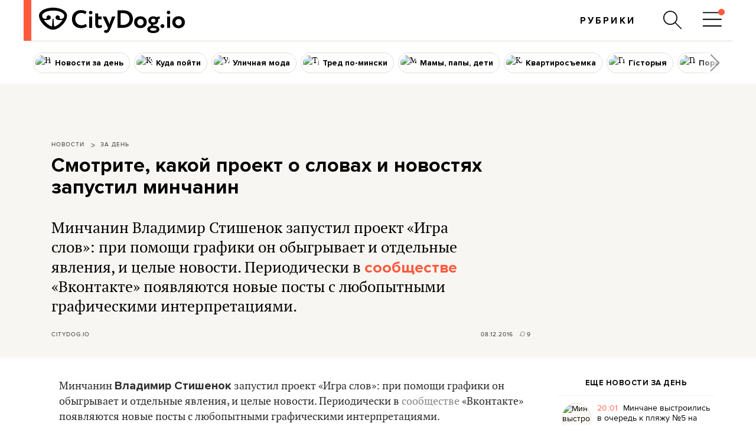

--- FILE ---
content_type: text/html; charset=utf-8
request_url: https://www.google.com/recaptcha/api2/aframe
body_size: 265
content:
<!DOCTYPE HTML><html><head><meta http-equiv="content-type" content="text/html; charset=UTF-8"></head><body><script nonce="DT-xfvSrEf7E-thjZfG-lA">/** Anti-fraud and anti-abuse applications only. See google.com/recaptcha */ try{var clients={'sodar':'https://pagead2.googlesyndication.com/pagead/sodar?'};window.addEventListener("message",function(a){try{if(a.source===window.parent){var b=JSON.parse(a.data);var c=clients[b['id']];if(c){var d=document.createElement('img');d.src=c+b['params']+'&rc='+(localStorage.getItem("rc::a")?sessionStorage.getItem("rc::b"):"");window.document.body.appendChild(d);sessionStorage.setItem("rc::e",parseInt(sessionStorage.getItem("rc::e")||0)+1);localStorage.setItem("rc::h",'1768768084637');}}}catch(b){}});window.parent.postMessage("_grecaptcha_ready", "*");}catch(b){}</script></body></html>

--- FILE ---
content_type: application/javascript
request_url: https://citydog.io/js/email-subscription.5.js?3
body_size: 8104
content:
/*
 * Email subscription form for citydog
 * Loaded via Google Tag Manager
 *
 * Custom HTML code
 * <script>
 *   {{fn.load-script}}("//citydog.by/js/email-subscription.js");
 * </script>
 *
 * fn.load-script is a GTM JS variable
 *
 * Explained here: https://theiconic.tech/load-external-js-via-custom-javascript-variables-in-google-tag-manager-ecdb99c31521
 * 
 * Created in Mai 2018
 * Updated in Sep 2022
 *
 */

$(document).ready(function () {

    // show for admins only. For debug
//    if (typeof is_admin !== 'undefined' && is_admin) {
//    } else if ($('.editUrl').length) {
//    } else {
//        return;
//    }
    


    var html_page_bottom =
            '<div class="email-subscription-form"><div class="top-image"></div><div class="email-subscription-inner">'
            + '<div class="prompt">«Сабачка» – наша новая рассылка. Подпишитесь на&nbsp;нее.<br><span class="subprompt">В&nbsp;одном письме рассказываем все&nbsp;самое интересное за&nbsp;неделю.</span></div>'
            + '<form action="https://citydog.us17.list-manage.com/subscribe/post-json?&amp;c=?" method="POST"><input name="u" type="hidden" value="b0e129cb059f45757bf015ce0" /> <input name="id" type="hidden" value="2765a26e77" /> <input class="empty" id="MERGE0" name="MERGE0" onblur="$(this).removeClass(\'empty\'); if (this.value == \'\') $(this).addClass(\'empty\')" placeholder="E-mail" type="email" /><button onclick="">Подписаться</button>'
            + '<div class="hint">Оставьте ваш e-mail</div><div class="subscribed">Вы подписаны!</div>'
            + '</form>'
            + '<div class="screen subscribed"><div class="text vertically_centered">Ура!<br>Вы подписаны!</div></div>'
            + '<div class="screen error"><div class="text vertically_centered"></div><button class="enabled" onclick="$(this).closest(\'.email-subscription-form\').removeClass(\'error\')">Назад</button></div>'
            + '</div><div class="bottom-image"></div></div>';

    var html_post_content = ' \
<div class="email-subscription w800"><div class="email-subscription-form"><div class="top-image"></div><div class="email-subscription-inner">\
<div class="prompt">«Сабачка» – наша новая рассылка. Подпишитесь на&nbsp;нее.<br><span class="subprompt">В&nbsp;одном письме рассказываем все&nbsp;самое интересное за&nbsp;неделю.</span></div> \
<form action="https://citydog.us17.list-manage.com/subscribe/post-json?&amp;c=?" method="POST"><input name="u" type="hidden" value="b0e129cb059f45757bf015ce0" /> <input name="id" type="hidden" value="2765a26e77" /> <input type="hidden" name="tags" value="6581954"> <input class="empty" id="MERGE0" name="MERGE0" onblur="$(this).removeClass(\'empty\'); if (this.value == \'\') $(this).addClass(\'empty\')" placeholder="E-mail" type="email"><button >Подписаться</button>\
<div class="consent">Нажимая &laquo;Подписаться&raquo;, я соглашаюсь с <a href="/privacy-policy/" target="_blank">Политикой конфиденциальности</a>.</div><div class="hint">Оставьте ваш e-mail</div>\
<div aria-hidden="true" style="position: absolute; left: -5000px;"><!-- real people should not fill this in and expect good things - do not remove this or risk form bot signups --><input type="text" name="b_b0e129cb059f45757bf015ce0_2765a26e77" tabindex="-1" value=""></div>\
</form>\
<div class="screen subscribed"><div class="text vertically_centered">Ура!<br>Вы подписаны!</div></div>\
<div class="screen error"><div class="text vertically_centered"></div><button class="enabled" onclick="$(this).closest(\'.email-subscription-form\').removeClass(\'error\')">Назад</button></div>\
</div><div class="bottom-image"></div></div></div>\
';

    var style = '<style>\
    .email-subscription {margin: 0 auto 50px;}\
    .email-subscription-form {width:100%;max-width:100%;background-color:#2d4a41; margin:0 auto; padding: 64px 12px 53px; position:relative;hyphens: none;-webkit-hyphens: none;overflow:hidden;border-radius:12px;display:flex;}\
    .email-subscription-form .email-subscription-inner {width:auto;display:inline-block;max-width:460px;margin:0 auto;z-index:2;}\
    .email-subscription-form .top-image,\
    .email-subscription-form .bottom-image {position:absolute;left:0;right:0;height:0;padding-bottom:30%;background: top center/101% 100% no-repeat;z-index:1;mix-blend-mode: multiply;}\
    .email-subscription-form .top-image {display:none;top:0;background-image: url([data-uri]);}\
    .email-subscription-form .bottom-image {bottom:0;background-position:bottom center;background-image:url([data-uri]);}\
    .email-subscription-form .prompt {font:25px/1.2em "circe-bold", sans-serif;color:#ffffff; width:auto;display:inline-block;text-align:left;margin-bottom:25px;}\
    .email-subscription-form .prompt .subprompt {font:16px/1.35em "circe-regular", sans-serif;display: inline-block;color:#ffffff; max-width:100%; margin:16px auto 0;}\
    .email-subscription-form form {width: auto;vertical-align:top;position:relative;display: flex;flex-wrap: wrap;justify-content: space-between;}\
    .email-subscription-form input[type=email]{border-radius:7px; border:none; width:63%;padding: 10px 20px 10px 10px;display: inline-block;text-overflow: ellipsis;font:16px/49px "circe-regular", sans-serif; color: #000000; vertical-align:top;height:49px;background-color: #ffffff !important; margin-bottom:16px;text-align:center;}\
    .email-subscription-form input[type=email].empty{transition:0.2s padding;}\
    .email-subscription-form input[type=email]:focus{background:none; padding-left:10px; transition:0.2s all;}\
    .email-subscription-form button {width:32.7%;color:#ffffff; background:#df5839; font:20px/49px "circe-bold", sans-serif;border:none;padding: 0;display: inline-block;transition:0.2s all;height:49px;opacity:0.95;cursor:default;border-radius:7px;}\
    .email-subscription-form button.enabled {opacity:1;cursor:pointer;}\
    .email-subscription-form button.enabled:hover {background:#F4492C; transition:0.2s all;}\
    .email-subscription-form .consent {font:13px/16px "circe-regular",sans-serif;color:#ffffff;}\
    .email-subscription-form .consent a {text-decoration:underline;color:#ffffff;}\
    .email-subscription-form .screen {display:none;opacity:0;position:absolute;top:0;bottom:0;left:0;right:0;font:23px/28px "circe-bold", sans-serif;color:#ffffff; margin:0;justify-content: center;align-items: center;flex-wrap:wrap;padding:20px;transition:0.2s all;text-align: center;}\
    .email-subscription-form .vertically_centered {display:block;}\
    .email-subscription-form.submitted .screen.subscribed {display:flex;opacity:1;}\
    .email-subscription-form.submitted form {opacity:0;transition:0.2s all;}\
    .email-subscription-form.submitted .prompt {opacity:0;}\
    .email-subscription-form.submitted .top-image {display:block;}\
    .email-subscription-form.submitted .bottom-image {transform: rotateY(180deg);}\
    .email-subscription-form.error .screen.error {display:flex;opacity:1;}\
    .email-subscription-form.error form {opacity:0;transition:0.2s all;}\
    .email-subscription-form.error .prompt {opacity:0;}\
    .email-subscription-form .hint {font:14px "circe-regular", sans-serif; color:#df5839; text-align:left; padding:7px 0px;display:none;margin:0 auto;max-width:180px;}\
    .email-subscription-form input::placeholder { /* Most modern browsers support this now. */color: #d9d9d9;}\
    .email-subscription-form.post-content { background: #ffffff; border:1px solid #c7c1ba; margin-bottom:60px;padding:40px 60px 25px;}\
    @media (min-width:1200px) {\
        .email-subscription-form .prompt {font-size: 23px;}\
        .email-subscription-form .prompt .subprompt {font-size: 15px;}\
    }\
    @media (max-width:1023px) {\
        .email-subscription-form {max-height:unset;}\
    }\
    @media (max-width:599px) {\
        .email-subscription-form {padding: 11% 24px 15%;}\
        .email-subscription-form form {width: 100%;}\
        .email-subscription-form button {width:100%;margin-bottom: 22px;}\
        .email-subscription-form input[type=email] {width:100%;}\
}        </style>';


    if (typeof CD_settings.disable_email_subscription !== 'undefined' && CD_settings.disable_email_subscription) {
        return;
    }

    // insert html and style
    $('head').append(style);
    if ($('.postPage-contentFooter').length) {
//        $('.postPage-contentFooter').prepend(html_post_content);
        $('.postPage-contentFooter').append(html_post_content);
    }else{
//        $('.wrapper').append(html_page_bottom);
    }

    // set same background color as body
//    $('.email-subscription-form').css('background-color', $('body').css('background-color'));
    // validation of email
    $('.email-subscription-form input').on('keyup', function () {
        // is value a valid email address
        var valid_email = (null !== this.value.match(/^[a-zA-Z0-9.!#$%&’*+/=?^_`{|}~-]+@[a-zA-Z0-9-]+(?:\.[a-zA-Z0-9-]+)*$/));
        //  console.log(this.value+" "+valid_email);
        $(this).siblings('.hint').hide();
        if (valid_email) {
            $(this).siblings('button').addClass('enabled');
        } else {
            $(this).siblings('button').removeClass('enabled');
        }
    });


    // submit subscription to Mailchimp
    $('.email-subscription-form form').on('submit', function (e) {
        e.preventDefault();  //prevent form from submitting
        if (!$(".email-subscription-form form button").hasClass('enabled')) {
            return;
        }
        var form = $(this);
        var form_container = form.closest('.email-subscription-form');
        $.ajax({
            type: "GET",
            url: form.attr('action'),
            data: form.serialize(), // serializes the form's elements.
            cache: false,
            dataType: 'jsonp',
            contentType: "application/json; charset=utf-8",
            success: function (data) {
                console.log(data);
                if (data.result != "success") {
                    var error_screen = form_container.find('.screen.error');
                    if (data.msg.indexOf('already subscribed') !== -1) {
                        error_screen.find('.text').text('Вы уже подписаны!');
                    } else if (data.msg.indexOf('is invalid') !== -1) {
                        error_screen.find('.text').text('Этот электронный адрес недействительный!');
                    } else if (data.msg.indexOf('too many recent signup') !== -1) {
                        error_screen.find('.text').text('Слишком много попыток подписаться на этот адрес!');
                    }
                    form.children('button').removeClass('enabled');
                    form_container.addClass('error');
                } else {
                    form_container.addClass('submitted');
                }
            },
            error: function(jqXHR, textStatus, errorThrown) {
                console.log(jqXHR);
            }
        });
    });
});

--- FILE ---
content_type: application/javascript; charset=utf-8
request_url: https://fundingchoicesmessages.google.com/f/AGSKWxXEInZy6RsCVS6bI2RX5BRwzWQIJQH70ry-tAciWu6vfXcIKmZOj5S73OVc7HrwQG0LaDUataSPgS3363q5f1amHe4x4O1h7nYmvTaLV03xSSCrlXEqt_O--yI0vtQttBdpxopWcnQc2kRg5HaPXVnvqm4FhEJYCcHPlSWwqhNkhDQUBhsfV5vtkio=/_/lijit-ad-_ads_partner.://synad.&adflag=_730_440.
body_size: -1289
content:
window['c4a74f56-55ac-4b8d-97d5-62b11faf4d16'] = true;